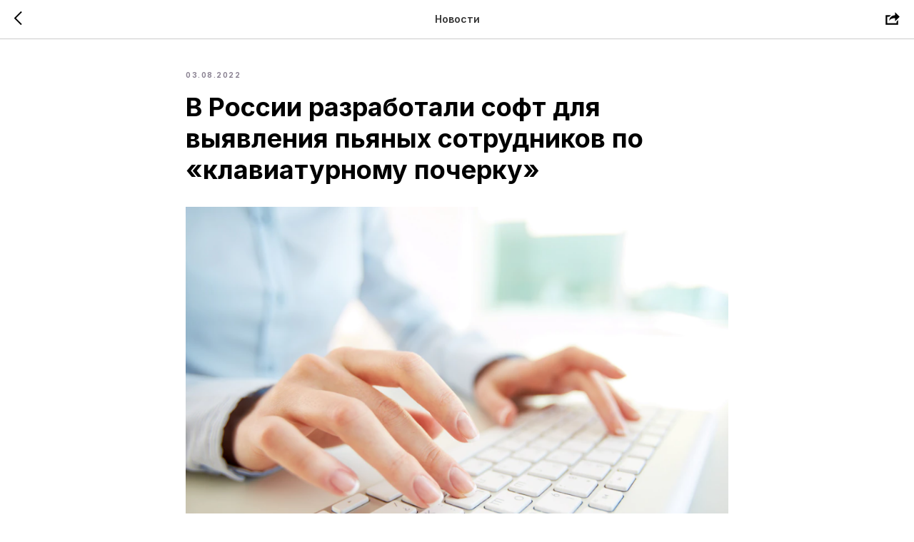

--- FILE ---
content_type: text/html; charset=UTF-8
request_url: https://dengi-vpered.ru/journal/tpost/rrjdmb8uu1-v-rossii-razrabotali-soft-dlya-viyavleni
body_size: 15818
content:
<!DOCTYPE html> <html> <head> <meta charset="utf-8" /> <meta http-equiv="Content-Type" content="text/html; charset=utf-8" /> <meta name="viewport" content="width=device-width, initial-scale=1.0" /> <!--metatextblock-->
    <title>В России разработали софт для выявления пьяных сотрудников по «клавиатурному почерку»</title>
    <meta name="description" content="">
    <meta name="keywords" content="">
    <meta name="robots" content="index, follow" />

    <meta property="og:title" content="В России разработали софт для выявления пьяных сотрудников по «клавиатурному почерку»" />
    <meta property="og:description" content="" />
    <meta property="og:type" content="website" />
    <meta property="og:url" content="https://dengi-vpered.ru/journal/tpost/rrjdmb8uu1-v-rossii-razrabotali-soft-dlya-viyavleni" />
    <meta property="og:image" content="https://static.tildacdn.com/tild6638-3861-4962-a635-643531643635/Screenshot_61.png" />

    <link rel="canonical" href="https://dengi-vpered.ru/journal/tpost/rrjdmb8uu1-v-rossii-razrabotali-soft-dlya-viyavleni" />
    <link rel="alternate" type="application/rss+xml" title="Новости" href="https://dengi-vpered.ru/rss-feed-784307546841.xml" />
    <link rel="amphtml" href="https://dengi-vpered.ru/journal/tpost/rrjdmb8uu1-v-rossii-razrabotali-soft-dlya-viyavleni?amp=true">

<!--/metatextblock--> <meta name="format-detection" content="telephone=no" /> <meta http-equiv="x-dns-prefetch-control" content="on"> <link rel="dns-prefetch" href="https://ws.tildacdn.com"> <link rel="dns-prefetch" href="https://static.tildacdn.com"> <link rel="shortcut icon" href="https://static.tildacdn.com/tild6365-3336-4562-b532-326534373933/favicon.ico" type="image/x-icon" /> <!-- Assets --> <script src="https://neo.tildacdn.com/js/tilda-fallback-1.0.min.js" async charset="utf-8"></script> <link rel="stylesheet" href="https://static.tildacdn.com/css/tilda-grid-3.0.min.css" type="text/css" media="all" onerror="this.loaderr='y';"/> <link rel="stylesheet" href="https://static.tildacdn.com/ws/project1485255/tilda-blocks-page19787845.min.css?t=1760349454" type="text/css" media="all" onerror="this.loaderr='y';" /><link rel="stylesheet" href="https://static.tildacdn.com/ws/project1485255/tilda-blocks-page8908530.min.css?t=1768930349" type="text/css" media="all" onerror="this.loaderr='y';" /> <link rel="preconnect" href="https://fonts.gstatic.com"> <link href="https://fonts.googleapis.com/css2?family=Inter:wght@300;400;500;600;700&subset=latin,cyrillic" rel="stylesheet"> <link rel="stylesheet" href="https://static.tildacdn.com/css/tilda-animation-2.0.min.css" type="text/css" media="all" onerror="this.loaderr='y';" /> <link rel="stylesheet" href="https://static.tildacdn.com/css/tilda-cards-1.0.min.css" type="text/css" media="all" onerror="this.loaderr='y';" /> <link rel="stylesheet" href="https://static.tildacdn.com/css/tilda-popup-1.1.min.css" type="text/css" media="print" onload="this.media='all';" onerror="this.loaderr='y';" /> <noscript><link rel="stylesheet" href="https://static.tildacdn.com/css/tilda-popup-1.1.min.css" type="text/css" media="all" /></noscript> <link rel="stylesheet" href="https://static.tildacdn.com/css/tilda-feed-1.1.min.css" type="text/css" media="all" /> <link rel="stylesheet" href="https://static.tildacdn.com/css/tilda-slds-1.4.min.css" type="text/css" media="print" onload="this.media='all';" onerror="this.loaderr='y';" /> <noscript><link rel="stylesheet" href="https://static.tildacdn.com/css/tilda-slds-1.4.min.css" type="text/css" media="all" /></noscript> <link rel="stylesheet" href="https://static.tildacdn.com/css/tilda-forms-1.0.min.css" type="text/css" media="all" onerror="this.loaderr='y';" /> <script nomodule src="https://static.tildacdn.com/js/tilda-polyfill-1.0.min.js" charset="utf-8"></script> <script type="text/javascript">function t_onReady(func) {if(document.readyState!='loading') {func();} else {document.addEventListener('DOMContentLoaded',func);}}
function t_onFuncLoad(funcName,okFunc,time) {if(typeof window[funcName]==='function') {okFunc();} else {setTimeout(function() {t_onFuncLoad(funcName,okFunc,time);},(time||100));}}function t_throttle(fn,threshhold,scope) {return function() {fn.apply(scope||this,arguments);};}function t396_initialScale(t){var e=document.getElementById("rec"+t);if(e){var i=e.querySelector(".t396__artboard");if(i){window.tn_scale_initial_window_width||(window.tn_scale_initial_window_width=document.documentElement.clientWidth);var a=window.tn_scale_initial_window_width,r=[],n,l=i.getAttribute("data-artboard-screens");if(l){l=l.split(",");for(var o=0;o<l.length;o++)r[o]=parseInt(l[o],10)}else r=[320,480,640,960,1200];for(var o=0;o<r.length;o++){var d=r[o];a>=d&&(n=d)}var _="edit"===window.allrecords.getAttribute("data-tilda-mode"),c="center"===t396_getFieldValue(i,"valign",n,r),s="grid"===t396_getFieldValue(i,"upscale",n,r),w=t396_getFieldValue(i,"height_vh",n,r),g=t396_getFieldValue(i,"height",n,r),u=!!window.opr&&!!window.opr.addons||!!window.opera||-1!==navigator.userAgent.indexOf(" OPR/");if(!_&&c&&!s&&!w&&g&&!u){var h=parseFloat((a/n).toFixed(3)),f=[i,i.querySelector(".t396__carrier"),i.querySelector(".t396__filter")],v=Math.floor(parseInt(g,10)*h)+"px",p;i.style.setProperty("--initial-scale-height",v);for(var o=0;o<f.length;o++)f[o].style.setProperty("height","var(--initial-scale-height)");t396_scaleInitial__getElementsToScale(i).forEach((function(t){t.style.zoom=h}))}}}}function t396_scaleInitial__getElementsToScale(t){return t?Array.prototype.slice.call(t.children).filter((function(t){return t&&(t.classList.contains("t396__elem")||t.classList.contains("t396__group"))})):[]}function t396_getFieldValue(t,e,i,a){var r,n=a[a.length-1];if(!(r=i===n?t.getAttribute("data-artboard-"+e):t.getAttribute("data-artboard-"+e+"-res-"+i)))for(var l=0;l<a.length;l++){var o=a[l];if(!(o<=i)&&(r=o===n?t.getAttribute("data-artboard-"+e):t.getAttribute("data-artboard-"+e+"-res-"+o)))break}return r}window.TN_SCALE_INITIAL_VER="1.0",window.tn_scale_initial_window_width=null;</script> <script src="https://static.tildacdn.com/js/jquery-1.10.2.min.js" charset="utf-8" onerror="this.loaderr='y';"></script> <script src="https://static.tildacdn.com/js/tilda-scripts-3.0.min.js" charset="utf-8" defer onerror="this.loaderr='y';"></script> <script src="https://static.tildacdn.com/ws/project1485255/tilda-blocks-page19787845.min.js?t=1760349454" charset="utf-8" onerror="this.loaderr='y';"></script><script src="https://static.tildacdn.com/ws/project1485255/tilda-blocks-page8908530.min.js?t=1768930349" onerror="this.loaderr='y';"></script> <script src="https://static.tildacdn.com/js/tilda-lazyload-1.0.min.js" charset="utf-8" async onerror="this.loaderr='y';"></script> <script src="https://static.tildacdn.com/js/tilda-animation-2.0.min.js" charset="utf-8" async onerror="this.loaderr='y';"></script> <script src="https://static.tildacdn.com/js/tilda-zero-1.1.min.js" charset="utf-8" async onerror="this.loaderr='y';"></script> <script src="https://static.tildacdn.com/js/tilda-cards-1.0.min.js" charset="utf-8" async onerror="this.loaderr='y';"></script> <script src="https://static.tildacdn.com/js/tilda-feed-1.1.min.js" charset="utf-8"></script><script src="https://static.tildacdn.com/js/tilda-zero-fixed-1.0.min.js" charset="utf-8"></script><script src="https://static.tildacdn.com/js/tilda-zero-forms-1.0.min.js" charset="utf-8"></script><script src="https://static.tildacdn.com/js/tilda-zero-gallery-1.0.min.js" charset="utf-8"></script><script src="https://static.tildacdn.com/js/tilda-zero-tooltip-1.0.min.js" charset="utf-8"></script><script src="https://static.tildacdn.com/js/tilda-zero-video-1.0.min.js" charset="utf-8"></script><script src="https://static.tildacdn.com/js/tilda-map-1.0.min.js" charset="utf-8"></script><script src="https://static.tildacdn.com/js/tilda-vote-1.1.min.js" charset="utf-8"></script><script src="https://static.tildacdn.com/js/tilda-animation-sbs-1.0.min.js" charset="utf-8"></script> <script src="https://static.tildacdn.com/js/tilda-slds-1.4.min.js" charset="utf-8" async onerror="this.loaderr='y';"></script> <script src="https://static.tildacdn.com/js/hammer.min.js" charset="utf-8" async onerror="this.loaderr='y';"></script> <script src="https://static.tildacdn.com/js/tilda-forms-1.0.min.js" charset="utf-8" async onerror="this.loaderr='y';"></script> <script src="https://static.tildacdn.com/js/tilda-zero-scale-1.0.min.js" charset="utf-8" async onerror="this.loaderr='y';"></script> <script src="https://static.tildacdn.com/js/tilda-events-1.0.min.js" charset="utf-8" async onerror="this.loaderr='y';"></script> <!-- nominify begin --><meta name="yandex-verification" content="996831926ff6d12a" /> <meta name="facebook-domain-verification" content="9mikm2113mws76y3lmn7yoqh7w2juo" /> <!--VK PIXEL --> <script type="text/javascript">!function(){var t=document.createElement("script");t.type="text/javascript",t.async=!0,t.src='https://vk.com/js/api/openapi.js?169',t.onload=function(){VK.Retargeting.Init("VK-RTRG-1478336-evKrm"),VK.Retargeting.Hit()},document.head.appendChild(t)}();</script><noscript><img src="https://vk.com/rtrg?p=VK-RTRG-1478336-evKrm" style="position:fixed; left:-999px;" alt=""/></noscript> <!-- Yandex.Metrika counter --> <script type="text/javascript" >
   (function(m,e,t,r,i,k,a){m[i]=m[i]||function(){(m[i].a=m[i].a||[]).push(arguments)};
   m[i].l=1*new Date();
   for (var j = 0; j < document.scripts.length; j++) {if (document.scripts[j].src === r) { return; }}
   k=e.createElement(t),a=e.getElementsByTagName(t)[0],k.async=1,k.src=r,a.parentNode.insertBefore(k,a)})
   (window, document, "script", "https://mc.yandex.ru/metrika/tag.js", "ym");

   ym(91536298, "init", {
        clickmap:true,
        trackLinks:true,
        accurateTrackBounce:true,
        webvisor:true
   });
</script> <noscript><div><img src="https://mc.yandex.ru/watch/91536298" style="position:absolute; left:-9999px;" alt="" /></div></noscript> <!-- /Yandex.Metrika counter --> <!-- Custom Styles --> <style>
    .t796__shape-border_bottom-flip {
        z-index: 100 !important;
    }
    .t-slds__arrow_wrapper {
        height: 168px !important;
    }
    .tn-elem__2569220901611064724538,
    .tn-elem__2761304011612187780459,
    .tn-elem__2569220901606939100924
    {
        border-radius: 16px;
        overflow: hidden;
    }

    .tn-atom .t-form__errorbox-wrapper, .tn-form__errorbox-popup {
        position: absolute;
        bottom: 20px;
        right: 0;
        left: 0;
        margin: auto;
    }
        
    @media (max-width: 480px) {
        .tn-atom .t-form__errorbox-wrapper, .tn-form__errorbox-popup {
            top: 20px !important;
            bottom: auto !important;
        }
    }
    .t-input__vis-ph_bak {
       opacity: 1;
    }
    
    #videoforce-widget > div {
       bottom: 100px;
    }
</style> <!-- nominify end --><script type="text/javascript">window.dataLayer=window.dataLayer||[];</script> <!-- VK Pixel Code --> <script type="text/javascript" data-tilda-cookie-type="advertising">setTimeout(function(){!function(){var t=document.createElement("script");t.type="text/javascript",t.async=!0,t.src="https://vk.com/js/api/openapi.js?161",t.onload=function(){VK.Retargeting.Init("VK-RTRG-1210090-2PyRD"),VK.Retargeting.Hit()},document.head.appendChild(t)}();},2000);</script> <!-- End VK Pixel Code --> <script type="text/javascript">(function() {if((/bot|google|yandex|baidu|bing|msn|duckduckbot|teoma|slurp|crawler|spider|robot|crawling|facebook/i.test(navigator.userAgent))===false&&typeof(sessionStorage)!='undefined'&&sessionStorage.getItem('visited')!=='y'&&document.visibilityState){var style=document.createElement('style');style.type='text/css';style.innerHTML='@media screen and (min-width: 980px) {.t-records {opacity: 0;}.t-records_animated {-webkit-transition: opacity ease-in-out .2s;-moz-transition: opacity ease-in-out .2s;-o-transition: opacity ease-in-out .2s;transition: opacity ease-in-out .2s;}.t-records.t-records_visible {opacity: 1;}}';document.getElementsByTagName('head')[0].appendChild(style);function t_setvisRecs(){var alr=document.querySelectorAll('.t-records');Array.prototype.forEach.call(alr,function(el) {el.classList.add("t-records_animated");});setTimeout(function() {Array.prototype.forEach.call(alr,function(el) {el.classList.add("t-records_visible");});sessionStorage.setItem("visited","y");},400);}
document.addEventListener('DOMContentLoaded',t_setvisRecs);}})();</script></head> <body class="t-body" style="margin:0;"> <!--allrecords--> <div id="allrecords" class="t-records" data-post-page="y" data-hook="blocks-collection-content-node" data-tilda-project-id="1485255" data-tilda-page-id="19787845" data-tilda-page-alias="journal" data-tilda-formskey="c07bd2386b407c5e2c3306f64f962cf3" data-tilda-lazy="yes" data-tilda-root-zone="com" data-tilda-project-headcode="yes" data-tilda-project-country="RU">

<!-- POST START -->




      






<div id="rec364683579" class="r t-rec">
    <div class="t-feed">

        <div class="t-feed__post-popup t-popup_show" style="background-color:#ffffff;display:block;" data-feed-popup-postuid="rrjdmb8uu1" data-feed-popup-feeduid="784307546841">

            <div class="t-feed__post-popup__close-wrapper">

                <a href="https://dengi-vpered.ru/journal" class="t-popup__close">
                    <div class="t-popup__close-wrapper">
                        <svg class="t-popup__close-icon" width="11" height="20" viewBox="0 0 11 20" fill="none" xmlns="http://www.w3.org/2000/svg">
                            <path d="M1 1L10 10L1 19" stroke="#000000" stroke-width="2"/>
                        </svg>
                    </div>
                </a>

                <div class="t-feed__post-popup__close-text-wrapper">
                    <div class="js-feed-close-text t-feed__post-popup__close-text t-descr t-descr_xxs" style="color:#000000;">
                                                    Новости
                                            </div>
                </div>

                                <div class="t-feed__share-container">
                    <div class="js-feed-share-open t-feed__share-icon" style=" width: 20px;  height: 20px; ">
                        <svg xmlns="http://www.w3.org/2000/svg" viewBox="0 0 17.92 15.79" style="fill:#000000;">
                            <g data-name="Слой 2">
                                <path d="M16 9.67v6H.19v-12h7.18a7.1 7.1 0 00-1.46.89 7 7 0 00-1.08 1.11H2.19v8H14v-1.9z"/>
                                <path d="M17.73 5.7L12.16.13V3.8c-1.45.06-7 .73-7.62 7.08a.07.07 0 00.13 0c.49-1.35 2.11-3.43 7.49-3.52v3.88z"/>
                            </g>
                        </svg>
                    </div>
                    <div class="t-feed__share " style="background-color:#ffffff;">
                        <div class="t-feed__share-arrow" style="border-bottom: 8px solid #ffffff;"></div>
                        <div class="ya-share2" data-access-token:facebook="" data-yashareL10n="en" data-services="facebook,vkontakte,twitter" data-counter=""></div>
                    </div>
                </div>
                
            </div>

            <div class="t-feed__post-popup__container t-container t-popup__container t-popup__container-static">
                <div itemscope itemtype="https://schema.org/BlogPosting" class="t-feed__post-popup__content-wrapper">

                <div class="t-feed__post-popup__content t-col t-col_8">
                    <div style="display: none;">
                        <meta itemprop="datePublished" content="2022-08-03MSK13:02:00+03:00" />
                        <meta itemprop="dateModified" content="2022-08-03MSK13:02:51+03:00" />
                        <meta itemprop="mainEntityOfPage" content="https://dengi-vpered.ru/journal/tpost/rrjdmb8uu1-v-rossii-razrabotali-soft-dlya-viyavleni" />
                        <div itemprop="publisher" itemscope itemtype="https://schema.org/Organization">
                            <meta itemprop="logo" content="" />
                            <meta itemprop="name" content="" />
                            <meta itemprop="address" content="" />
                            <meta itemprop="telephone" content="" />
                        </div>
                    </div>

                                                                                                                                        <div class="t-feed__post-popup__date-parts-wrapper t-feed__post-popup__date-parts-wrapper_beforetitle">
                                                                                                                    <span class="t-feed__post-popup__date-wrapper">
                                            <span class="js-feed-post-date t-feed__post-popup__date t-uptitle t-uptitle_sm">2022-08-03 13:02</span>
                                        </span>
                                                                                                                                                </div>
                                                            
                                                            <div class="t-feed__post-popup__title-wrapper">
                                    <h1 itemprop="headline" class="js-feed-post-title t-feed__post-popup__title t-title t-title_xxs">В России разработали софт для выявления пьяных сотрудников по «клавиатурному почерку»</h1>
                                </div>
                            
                            
                                                                                                <div id="feed-cover" class="r t-feed__post-popup__cover-wrapper t-feed__post-popup__cover-wrapper_aftertitle">
                                        <img itemprop="image" src="https://static.tildacdn.com/tild6638-3861-4962-a635-643531643635/Screenshot_61.png"  class="js-feed-post-image t-feed__post-popup__img t-img">
                                    </div>
                                                                                    
                                            
                    
                    
                    
                                            <div id="feed-text" class="r t-feed__post-popup__text-wrapper" data-animationappear="off">
                            <div itemprop="articleBody" class="js-feed-post-text t-feed__post-popup__text t-text t-text_md"><section>Компания «Стахановец» создала программу, которая позволяет по нажатию клавиш обнаружить людей в состоянии алкогольного или наркотического опьянения. <br /><br />«Нами было изучено влияние алкоголя, усталости и других состояний на характеристики клавиатурного почерка. Например, одна бутылка пива крепостью 4,5 градуса увеличивает время реакции на 3–5%, а количество опечаток — на 3–7%», — рассказали создатели продукта.<br /><br />Разработчики программы объяснили, что «клавиатурный почерк» уникален для каждого человека, так же как и почерк при письме на бумаге. Это позволяет использовать его как биометрический параметр и определять по нему морально-психологическое состояние человека.<br /><br />Софт может обнаружить у персонала также признаки профессионального выгорания, заявляют разработчики. Причем программа умеет идентифицировать конкретного сотрудника, даже если он сел за компьютер соседа.</section></div>
                        </div>
                    
                    
                                                                
                    
                </div>
                </div>

                                <div class="t-feed__post-popup__content-wrapper">
                    <div class="t-feed__post-popup__content t-col t-col_8">
                        <div class="js-feed-comments t-feed__post-popup__comments">
                            <!-- Tolstoy Comments Init -->
<script type="text/javascript">!(function(w,d,s,l,x){w[l]=w[l]||[];w[l].t=w[l].t||new Date().getTime();var f=d.getElementsByTagName(s)[0],j=d.createElement(s);j.async=!0;j.src='//web.tolstoycomments.com/sitejs/app.js?i='+l+'&x='+x+'&t='+w[l].t;f.parentNode.insertBefore(j,f);})(window,document,'script','tolstoycomments','4013');</script>
<!-- /Tolstoy Comments Init -->

<!-- Tolstoy Comments MiniWidget -->
<div id="tolstoycomments-reaction-emoji"></div>
<script type="text/javascript">
	window["tolstoycomments"] = window["tolstoycomments"] || [];
	window["tolstoycomments"].push({
		action: "reaction",
		values: {
			id: "tolstoycomments-reaction-emoji",
			key: "f43a8f4b87d44381aff4fdb257db2a75",
			header: null,
			description: null,
			type: "emoji",
			emoji: ["1f44d","1f602","1f60d","1f61f","1f62c"]
		},
	});
</script>
<!-- /Tolstoy Comments MiniWidget -->
<!-- Tolstoy Comments Init -->
<script type="text/javascript">!(function(w,d,s,l,x){w[l]=w[l]||[];w[l].t=w[l].t||new Date().getTime();var f=d.getElementsByTagName(s)[0],j=d.createElement(s);j.async=!0;j.src='//web.tolstoycomments.com/sitejs/app.js?i='+l+'&x='+x+'&t='+w[l].t;f.parentNode.insertBefore(j,f);})(window,document,'script','tolstoycomments','4013');</script>
<!-- /Tolstoy Comments Init -->

<!-- Tolstoy Comments Widget -->
<div class="tolstoycomments-feed"></div>
<script type="text/javascript">
	window['tolstoycomments'] = window['tolstoycomments'] || [];
	window['tolstoycomments'].push({
		action: 'init',
		values: {
			visible: true
		}
	});
</script>
<!-- /Tolstoy Comments Widget -->
                        </div>
                    </div>
                </div>
                
                
            </div>

            
        </div>

    </div>
</div>



<style type="text/css">
#rec364683579 .t-feed__post-popup__cover-wrapper .t-slds__bullet_active .t-slds__bullet_body,
#rec364683579 .t-feed__post-popup__cover-wrapper .t-slds__bullet:hover .t-slds__bullet_body {
    background-color: #222 !important;
}

#rec364683579 .t-feed__post-popup__arrow-top {
    position:fixed;
    z-index:1;
    bottom:20px;
    left: 20px;
    
    
    min-height:30px;
}

#rec364683579 .t-feed__post-popup__arrow-top svg path {
    
}
</style>



<style>
.t-feed__post-popup__title,
.t-feed__post-popup__relevants-title,
.t-feed__post-popup__relevants-item-title {
    
}
.t-feed__post-popup__text,
.t-feed__post-popup__author-name,
.t-feed__post-popup__relevants-item-descr {
    
}
.t-feed__post-popup__date,
.t-feed__post-popup__tag span,
.t-feed__post-popup__relevants-item-tag {
    color:#898191;
}
</style>






<script type="text/javascript">
    $(document).ready(function(){
        $('body').append('<script type="text\/javascript" src="https:\/\/static.tildacdn.com\/js\/ya-share.js" async="async" charset="utf-8"><\/script>');
        var popup = $('.t-feed__post-popup');
        t_onFuncLoad('t_feed_openShare', function () {
            t_feed_openShare(popup);
        });
    });
</script>


    

<script type="text/javascript">
    $(document).ready(function(){
        window.tFeedPosts = {};

        var recid = '364683579';

        var opts = {
            "feeduid": "784307546841",
            "previewmode": "yes",
            "align": "left",
            "amountOfPosts": "",
            "reverse": "desc",
            "blocksInRow": "3",
            "blocksClass": "t-feed__grid-col t-col t-col_4",
            "blocksWidth": "360",
            "colClass": "",
            "prefixClass": "",
            "vindent": "",
            "dateFormat": "4",
            "timeFormat": "",
            "imageRatio": "66",
            "hasOriginalAspectRatio": false,
            "imageHeight": "",
            "imageWidth": "",
            "dateFilter": 'all',
            "showPartAll": true,
            "showImage": true,
            "showShortDescr": true,
            "showParts": false,
            "showDate": false,
            "hideFeedParts": false,
            "parts_opts": {
                "partsBgColor": "#ffffff",
                "partsBorderSize": "1px",
                "partsBorderColor": "#000000",
                "align": "center"
            },
            "btnsAlign": false,
            "colWithBg": {
                "paddingSize": "",
                "background": "",
                "borderRadius": "",
                "shadowSize": "",
                "shadowOpacity": "",
                "shadowSizeHover": "",
                "shadowOpacityHover": "",
                "shadowShiftyHover": ""
            },
            "separator": {
                "height": "",
                "color": "",
                "opacity": "",
                "hideSeparator": false
            },
            "btnAllPosts": {
                "text": "",
                "link": "",
                "target": ""
            },
            "popup_opts": {
                "popupBgColor": "#ffffff",
                "overlayBgColorRgba": "rgba(255,255,255,1)",
                "closeText": "",
                "iconColor": "#000000",
                "popupStat": "",
                "titleColor": "",
                "textColor": "",
                "subtitleColor": "",
                "datePos": "aftertext",
                "partsPos": "aftertext",
                "imagePos": "aftertitle",
                "inTwoColumns": false,
                "zoom": false,
                "styleRelevants": "",
                "methodRelevants": "random",
                "titleRelevants": "",
                "showRelevants": "",
                "titleFontFamily": "",
                "descrFontFamily": "",
                "subtitleFontFamily": "",
                "shareStyle": "t-feed__share_black-white",
                "shareBg": "",
                "isShare": false,
                "shareServices": "",
                "shareFBToken": "",
                "showDate": false,
                "bgSize": "cover"
            },
            "arrowtop_opts": {
                "isShow": false,
                "style": "",
                "color": "",
                "bottom": "",
                "left": "",
                "right": ""
            },
            "gallery": {
                "control": "",
                "arrowSize": "",
                "arrowBorderSize": "",
                "arrowColor": "",
                "arrowColorHover": "",
                "arrowBg": "",
                "arrowBgHover": "",
                "arrowBgOpacity": "",
                "arrowBgOpacityHover": "",
                "showBorder": "",
                "dotsWidth": "",
                "dotsBg": "",
                "dotsActiveBg": "",
                "dotsBorderSize": ""
            },
            "typo": {
                "title": "color:#000000;font-family:'TildaSans';",
                "descr": "font-family:'TildaSans';",
                "subtitle": "font-family:'TildaSans';"
            },
            "amountOfSymbols": "",
            "bbtnStyle": "color:#ffffff;background-color:#000000;border-radius:3px; -moz-border-radius:3px; -webkit-border-radius:3px;",
            "btnStyle": "color:#000000;border:1px solid #000000;background-color:#ffffff;border-radius:5px; -moz-border-radius:5px; -webkit-border-radius:5px;",
            "btnTextColor": "#000000",
            "btnType": "",
            "btnSize": "sm",
            "btnText": "",
            "btnReadMore": "",
            "isHorizOnMob": false,
            "itemsAnim": "",
            "datePosPs": "beforetitle",
            "partsPosPs": "beforetitle",
            "imagePosPs": "beforetitle",
            "datePos": "afterdescr",
            "partsPos": "onimage",
            "imagePos": "beforetitle"
        };

        var post = {
            uid: 'rrjdmb8uu1',
            date: '2022-08-03 13:02',
            mediatype: 'image',
            mediadata: 'https://static.tildacdn.com/tild6638-3861-4962-a635-643531643635/Screenshot_61.png',
            postparts: []
        };

        t_onFuncLoad('t_feed_PostInit', function() {
            t_feed_PostInit(recid, opts, post);
        });

        t_onFuncLoad('t_feed__drawPostPopupVideo', function() {
            var postVideoHtml = t_feed__drawPostPopupVideo(post);
            $('.js-feed-cover-video').html(postVideoHtml);
        });

        t_feed_formateDate_snippet('2022-08-03 13:02');       // todo: t_feed_formateDate(date, opts, recid)

        if ($('.t-feed__post-popup__text-wrapper').hasClass('t-feed__post-popup__text-wrapper_zoom')) {
            t_onFuncLoad('t_feed_addZoom', function () {
                t_feed_addZoom();
            });
        }

        var arrowTop = $('.t-feed__post-popup__arrow-top');
        var popup = $('.t-feed__post-popup');
        popup.scroll(function() {
            t_onFuncLoad('t_feed_addPostPopupArrowTop', function () {
                t_feed_addPostPopupArrowTop($(this), arrowTop);
            });
        });
        arrowTop.on('click', function() {
            popup.animate({scrollTop: 0}, 300);
        });

        t_onFuncLoad('t_feed_getCountOfViews', function () {
            t_feed_getCountOfViews($('.t-feed__post-popup'));
        });

        if ($('.js-feed-relevants').length > 0) {
            t_onFuncLoad('t_feed_addRelevantsPosts', function () {
                t_feed_addRelevantsPosts(recid, opts, post, post.uid);
            });
        }

        var bgColor = '#ffffff';
        bgColor = bgColor ? bgColor.replace('1)', '0.9)') : '';
        $('.t-feed__post-popup__close-wrapper').css('background-color', bgColor);
    });

    function t_feed_drawParts_snippet(parts) {
        var tagsHTML = '';
        parts.split(',').forEach(function(item) {
            tagsHTML += '<span class="t-uptitle t-uptitle_xs">' + item + '</span>';
        });

        $('.js-feed-post-tags').html(tagsHTML);
    }

    function t_feed_formateDate_snippet(date) {
        var dayDate = date.split(' ')[0];
        var timeDate = date.split(' ')[1];
        var dateParts = dayDate.split('-');
        var newDate = new Date(dateParts[0], dateParts[1] - 1, dateParts[2]);
        var time = +'' == 1? ' ' + timeDate : '';
        var newMonth = newDate.getMonth();
        var day = dateParts[2];
        var month = dateParts[1];
        var year = dateParts[0];
        var newDate = '';
        var monthArr = ['january', 'february', 'march', 'april', 'may', 'june', 'july', 'august', 'september', 'october', 'november', 'december'];
        var monthTitle = t_feed_getDictionary_snippet(monthArr[newMonth]);
        switch (+'4') {
            case 1:
                newDate = month + '-' + day + '-' + year + time;
                break;
            case 2:
                newDate = day + '-' + month + '-' + year + time;
                break;
            case 3:
                newDate = day + '/' + month + '/' + year + time;
                break;
            case 4:
                newDate = day + '.' + month + '.' + year + time;
                break;
            case 5:
                newDate = monthTitle[0] + ' ' + day + ', ' + year + time;
                break;
            case 6:
                newDate = day + ' ' + monthTitle[1] + ' ' + year + time;
                break;
            default:
                newDate = t_feed_addDefaultDate_snippet(dateParts, date, monthTitle, time);
                break;
        }

        $('.js-feed-post-date').html(newDate);
    }

    function t_feed_addDefaultDate_snippet(dateParts, date, monthTitle, time) {
        var lang = t_feed_returnLang_snippet();
        var currentDate = new Date();
        var postDateMs = Date.parse(date);
        var diffDate = currentDate - postDateMs;
        var days = Math.floor(diffDate / (60 * 60 * 1000 * 24));
        var agoTitle = t_feed_getDictionary_snippet('ago');
        var daysTitle = (lang == 'RU' || lang == 'UK') && (days > 4) ? t_feed_getDictionary_snippet('days')[1] : t_feed_getDictionary_snippet('days')[0];
        var currentYear = currentDate.getFullYear();
        var postYear = +date.split('-')[0];
        var agoTitleSeparator = (lang == 'JA' || lang == 'CN') ? '' : ' ';
        var year = postYear != currentYear ? postYear : '';
        var defaultDate = '';

        if (days == 0) {
            defaultDate = t_feed_getDictionary_snippet('today');
        }

        if (days == 1) {
            defaultDate = t_feed_getDictionary_snippet('yesterday');
        }

        if (days > 1 && days < 15) {
            if (lang == 'FR' || lang == 'DE' || lang == 'ES' || lang == 'PT') {
                defaultDate = agoTitle + agoTitleSeparator + days + agoTitleSeparator + daysTitle;
            } else {
                defaultDate = days + agoTitleSeparator + daysTitle + agoTitleSeparator + agoTitle;
            }
        }

        if (days >= 15 || postYear > currentYear) {
            defaultDate = t_feed_addFullDate_snippet(lang, dateParts[2], monthTitle, year) + time;
        }

        return defaultDate;
    }

    function t_feed_addFullDate_snippet(lang, day, month, year) {
        var monthSeparator = lang == 'DE' ? '. ' : ' ';
        var datePartSeparator = ' ';
        if (lang == 'EN') {
            datePartSeparator = year != '' ? ', ' : '';
        } else if (lang == 'ES' || lang == 'PT') {
            datePartSeparator = year != '' ? ' de ' : '';
        }

        var monthTitle = month[1];
        if (lang == 'EN' || lang == 'DE') {
            monthTitle = month[0];
        }

        if (lang == 'EN') {
            return monthTitle + ' ' + day + datePartSeparator + year;
        } else if (lang == 'JA' || lang == 'CN') {
            return year + monthTitle + day;
        } else {
            return day + monthSeparator + monthTitle + datePartSeparator + year;
        }
    }

    function t_feed_getDictionary_snippet(msg) {
        var dict = [];

        dict['seealso'] = {
            EN: 'See also',
            RU: 'Смотрите также',
            FR: 'Voir également',
            DE: 'Siehe auch',
            ES: 'Ver también',
            PT: 'Veja também',
            UK: 'Дивись також',
            JA: 'また見なさい',
            CN: '也可以看看'
        };

        dict['today'] = {
            EN: 'Today',
            RU: 'Сегодня',
            FR: 'Aujourd\'hui',
            DE: 'Heute',
            ES: 'Hoy',
            PT: 'Hoje',
            UK: 'Сьогодні',
            JA: '今日',
            CN: '今天'
        };

        dict['yesterday'] = {
            EN: 'Yesterday',
            RU: 'Вчера',
            FR: 'Hier',
            DE: 'Gestern',
            ES: 'Ayer',
            PT: 'Ontem',
            UK: 'Вчора',
            JA: '昨日',
            CN: '昨天'
        };

        dict['days'] = {
            EN: ['days'],
            RU: ['дня', 'дней'],
            FR: ['jours'],
            DE: ['tagen'],
            ES: ['dias'],
            PT: ['dias'],
            UK: ['дні', 'днів'],
            JA: ['日'],
            CN: ['天']
        };

        dict['ago'] = {
            EN: 'ago',
            RU: 'назад',
            FR: 'Il y a',
            DE: 'Vor',
            ES: 'Hace',
            PT: 'Há',
            UK: 'тому',
            JA: '前',
            CN: '前'
        };

        dict['january'] = {
            EN: ['January', 'january'],
            RU: ['Январь', 'января'],
            FR: ['Janvier', 'janvier'],
            DE: ['Januar', 'januar'],
            ES: ['Enero', 'de enero'],
            PT: ['Janeiro', 'de janeiro'],
            UK: ['Січень', 'січня'],
            JA: ['一月', '一月'],
            CN: ['一月', '一月']
        };

        dict['february'] = {
            EN: ['February', 'february'],
            RU: ['Февраль', 'февраля'],
            FR: ['Février', 'février'],
            DE: ['Februar', 'februar'],
            ES: ['Febrero', 'de febrero'],
            PT: ['Fevereiro', 'de fevereiro'],
            UK: ['Лютий', 'лютого'],
            JA: ['二月', '二月'],
            CN: ['二月', '二月']
        };

        dict['march'] = {
            EN: ['March', 'March'],
            RU: ['Март', 'марта'],
            FR: ['Mars', 'mars'],
            DE: ['März', 'märz'],
            ES: ['Marzo', 'de marzo'],
            PT: ['Março', 'de março'],
            UK: ['Березень', 'березня'],
            JA: ['三月', '三月'],
            CN: ['三月', '三月']
        };

        dict['april'] = {
            EN: ['April', 'april'],
            RU: ['Апрель', 'апреля'],
            FR: ['Avril', 'avril'],
            DE: ['April', 'april'],
            ES: ['Abril', 'de abril'],
            PT: ['Abril', 'de abril'],
            UK: ['Квітень', 'квітня'],
            JA: ['四月', '四月'],
            CN: ['四月', '四月']
        };

        dict['may'] = {
            EN: ['May', 'may'],
            RU: ['Май', 'мая'],
            FR: ['Mai', 'mai'],
            DE: ['Kann', 'kann'],
            ES: ['Mayo', 'de mayo'],
            PT: ['Maio', 'de maio'],
            UK: ['Травень', 'травня'],
            JA: ['五月', '五月'],
            CN: ['五月', '五月']
        };

        dict['june'] = {
            EN: ['June', 'june'],
            RU: ['Июнь', 'июня'],
            FR: ['Juin', 'juin'],
            DE: ['Juni', 'juni'],
            ES: ['Junio', 'de junio'],
            PT: ['Junho', 'de junho'],
            UK: ['Червень', 'червня'],
            JA: ['六月', '六月'],
            CN: ['六月', '六月']
        };

        dict['july'] = {
            EN: ['July', 'july'],
            RU: ['Июль', 'июля'],
            FR: ['Juillet', 'juillet'],
            DE: ['Juli', 'Juli'],
            ES: ['Julio', 'de julio'],
            PT: ['Julho', 'de julho'],
            UK: ['Липень', 'липня'],
            JA: ['七月', '七月'],
            CN: ['七月', '七月']
        };

        dict['august'] = {
            EN: ['August', 'august'],
            RU: ['Август', 'августа'],
            FR: ['Août', 'août'],
            DE: ['August', 'august'],
            ES: ['Agosto', 'de agosto'],
            PT: ['Agosto', 'de agosto'],
            UK: ['Серпень', 'серпня'],
            JA: ['八月', '八月'],
            CN: ['八月', '八月']
        };

        dict['september'] = {
            EN: ['September', 'september'],
            RU: ['Сентябрь', 'сентября'],
            FR: ['Septembre', 'septembre'],
            DE: ['September', 'september'],
            ES: ['Septiembre', 'de septiembre'],
            PT: ['Setembro', 'de setembro'],
            UK: ['Вересень', 'вересня'],
            JA: ['九月', '九月'],
            CN: ['九月', '九月']
        };

        dict['october'] = {
            EN: ['October', 'october'],
            RU: ['Октябрь', 'октября'],
            FR: ['Octobre', 'octobre'],
            DE: ['Oktober', 'oktober'],
            ES: ['Octubre', 'de octubre'],
            PT: ['Outubro', 'de outubro'],
            UK: ['Жовтень', 'жовтня'],
            JA: ['十月', '十月'],
            CN: ['十月', '十月']
        };

        dict['november'] = {
            EN: ['November', 'november'],
            RU: ['Ноябрь', 'ноября'],
            FR: ['Novembre', 'novembre'],
            DE: ['November', 'november'],
            ES: ['Noviembre', 'de noviembre'],
            PT: ['Novembro', 'de novembro'],
            UK: ['Листопад', 'листопада'],
            JA: ['十一月', '十一月'],
            CN: ['十一月', '十一月']
        };

        dict['december'] = {
            EN: ['December', 'december'],
            RU: ['Декабрь', 'декабря'],
            FR: ['Décembre', 'décembre'],
            DE: ['Dezember', 'dezember'],
            ES: ['Diciembre', 'de diciembre'],
            PT: ['Dezembro', 'de dezembro'],
            UK: ['Грудень', 'грудня'],
            JA: ['十二月', '十二月'],
            CN: ['十二月', '十二月']
        };

        var lang = t_feed_returnLang_snippet();

        if (typeof dict[msg] != 'undefined') {
            if (typeof dict[msg][lang] != 'undefined' && dict[msg][lang] != '') {
                return dict[msg][lang];
            } else {
                return dict[msg]['EN'];
            }
        }
    }

    function t_feed_returnLang_snippet() {
        t_feed_defineUserLang_snippet();
        var customLang = '';
        var lang = 'EN';
        if (typeof customLang != 'undefined' && customLang != '') {
            lang = customLang.toUpperCase();
        } else {
            lang = window.tildaBrowserLang;
        }

        return lang;
    }

    function t_feed_defineUserLang_snippet() {
        window.tildaBrowserLang = window.navigator.userLanguage || window.navigator.language;
        window.tildaBrowserLang = window.tildaBrowserLang.toUpperCase();

        if (window.tildaBrowserLang.indexOf('RU') != -1) {
            window.tildaBrowserLang = 'RU';
        } else if (window.tildaBrowserLang.indexOf('FR') != -1) {
            window.tildaBrowserLang = 'FR';
        } else if (window.tildaBrowserLang.indexOf('DE') != -1) {
            window.tildaBrowserLang = 'DE';
        } else if (window.tildaBrowserLang.indexOf('ES') != -1) {
            window.tildaBrowserLang = 'ES';
        } else if (window.tildaBrowserLang.indexOf('PT') != -1) {
            window.tildaBrowserLang = 'PT';
        } else if (window.tildaBrowserLang.indexOf('UK') != -1) {
            window.tildaBrowserLang = 'UK';
        } else if (window.tildaBrowserLang.indexOf('JA') != -1) {
            window.tildaBrowserLang = 'JA';
        } else if (window.tildaBrowserLang.indexOf('CN') != -1) {
            window.tildaBrowserLang = 'CN';
        } else {
            window.tildaBrowserLang = 'EN';
        }
    }
</script>


<!--footer-->
<div id="t-footer" class="t-records" data-hook="blocks-collection-content-node" data-tilda-project-id="1485255" data-tilda-page-id="8908530" data-tilda-formskey="c07bd2386b407c5e2c3306f64f962cf3" data-tilda-lazy="yes" data-tilda-root-zone="one"  data-tilda-project-headcode="yes"     data-tilda-project-country="RU">

    <div id="rec637620040" class="r t-rec" style=" " data-animationappear="off" data-record-type="396"    >
<!-- T396 -->
<style>#rec637620040 .t396__artboard {height: 428px; background-color: #2c1663; }#rec637620040 .t396__filter {height: 428px;    }#rec637620040 .t396__carrier{height: 428px;background-position: center center;background-attachment: scroll;background-size: cover;background-repeat: no-repeat;}@media screen and (max-width: 1199px) {#rec637620040 .t396__artboard,#rec637620040 .t396__filter,#rec637620040 .t396__carrier {height: 398px;}#rec637620040 .t396__artboard {background-color:#2c1663;}#rec637620040 .t396__filter {    }#rec637620040 .t396__carrier {background-position: center center;background-attachment: scroll;}}@media screen and (max-width: 959px) {#rec637620040 .t396__artboard,#rec637620040 .t396__filter,#rec637620040 .t396__carrier {height: 710px;}#rec637620040 .t396__filter {}#rec637620040 .t396__carrier {background-attachment: scroll;}}@media screen and (max-width: 639px) {#rec637620040 .t396__artboard,#rec637620040 .t396__filter,#rec637620040 .t396__carrier {height: 700px;}#rec637620040 .t396__filter {}#rec637620040 .t396__carrier {background-attachment: scroll;}}@media screen and (max-width: 479px) {#rec637620040 .t396__artboard,#rec637620040 .t396__filter,#rec637620040 .t396__carrier {height: 730px;}#rec637620040 .t396__filter {}#rec637620040 .t396__carrier {background-attachment: scroll;}}                                                  #rec637620040 .tn-elem[data-elem-id="1578613499488"] { color: #a5a5b0;z-index: 3;top: 222px;left: calc(50% - 600px + 580px);width: 316px;height: auto;}#rec637620040 .tn-elem[data-elem-id="1578613499488"] .tn-atom {vertical-align: middle; color: #a5a5b0;  font-size: 12px;  font-family: 'Inter',Arial,sans-serif;  line-height: 1.2;  font-weight: 400;   background-position: center center;border-color:  transparent ;border-style:  solid ;  }@media screen and (max-width: 1199px) {#rec637620040 .tn-elem[data-elem-id="1578613499488"] {display: table;top: 210px;left: calc(50% - 480px + 550px);width: 350px;height: auto;}}@media screen and (max-width: 959px) {#rec637620040 .tn-elem[data-elem-id="1578613499488"] {display: table;top: 351px;left: calc(50% - 320px + 70px);width: 550px;height: auto;}}@media screen and (max-width: 639px) {#rec637620040 .tn-elem[data-elem-id="1578613499488"] {display: table;top: 340px;left: calc(50% - 240px + 10px);width: 420px;height: auto;}}@media screen and (max-width: 479px) {#rec637620040 .tn-elem[data-elem-id="1578613499488"] {display: table;top: 371px;left: calc(50% - 160px + 10px);width: 300px;height: auto;}}                                                          #rec637620040 .tn-elem[data-elem-id="1578613267530"] { color: #f8f8fd;z-index: 3;top: 80px;left: calc(50% - 600px + 20px);width: 100px;height: auto;}#rec637620040 .tn-elem[data-elem-id="1578613267530"] .tn-atom {vertical-align: middle; color: #f8f8fd;  font-size: 13px;  font-family: 'Inter',Arial,sans-serif;  line-height: 1.5;  font-weight: 400;   background-position: center center;border-color:  transparent ;border-style:  solid ;  }@media screen and (max-width: 1199px) {#rec637620040 .tn-elem[data-elem-id="1578613267530"] {display: table;top: 80px;left: calc(50% - 480px + 70px);height: auto;}}@media screen and (max-width: 959px) {#rec637620040 .tn-elem[data-elem-id="1578613267530"] {display: table;top: 82px;left: calc(50% - 320px + 67px);height: auto;}#rec637620040 .tn-elem[data-elem-id="1578613267530"] {text-align: left;}}@media screen and (max-width: 639px) {#rec637620040 .tn-elem[data-elem-id="1578613267530"] {display: table;top: 80px;left: calc(50% - 240px + 7px);height: auto;}#rec637620040 .tn-elem[data-elem-id="1578613267530"] {text-align: left;}}@media screen and (max-width: 479px) {#rec637620040 .tn-elem[data-elem-id="1578613267530"] {display: table;top: 73px;left: calc(50% - 160px + 10px);height: auto;}}                                                          #rec637620040 .tn-elem[data-elem-id="1578613307038"] { color: #f8f8fd;z-index: 3;top: 40px;left: calc(50% - 600px + 20px);width: 100px;height: auto;}#rec637620040 .tn-elem[data-elem-id="1578613307038"] .tn-atom {vertical-align: middle; color: #f8f8fd;  font-size: 13px;  font-family: 'Inter',Arial,sans-serif;  line-height: 1.5;  font-weight: 400;   background-position: center center;border-color:  transparent ;border-style:  solid ;  }@media screen and (max-width: 1199px) {#rec637620040 .tn-elem[data-elem-id="1578613307038"] {display: table;top: 40px;left: calc(50% - 480px + 70px);height: auto;}}@media screen and (max-width: 959px) {#rec637620040 .tn-elem[data-elem-id="1578613307038"] {display: table;top: 40px;left: calc(50% - 320px + 67px);height: auto;}#rec637620040 .tn-elem[data-elem-id="1578613307038"] {text-align: left;}}@media screen and (max-width: 639px) {#rec637620040 .tn-elem[data-elem-id="1578613307038"] {display: table;top: 40px;left: calc(50% - 240px + 7px);height: auto;}#rec637620040 .tn-elem[data-elem-id="1578613307038"] {text-align: left;}}@media screen and (max-width: 479px) {#rec637620040 .tn-elem[data-elem-id="1578613307038"] {display: table;top: 37px;left: calc(50% - 160px + 10px);height: auto;}#rec637620040 .tn-elem[data-elem-id="1578613307038"] {text-align: left;}}                                                          #rec637620040 .tn-elem[data-elem-id="1578613415053"] { color: #a5a5b0;z-index: 3;top: 319px;left: calc(50% - 600px + 20px);width: 280px;height: auto;}#rec637620040 .tn-elem[data-elem-id="1578613415053"] .tn-atom {vertical-align: middle; color: #a5a5b0;  font-size: 12px;  font-family: 'Inter',Arial,sans-serif;  line-height: 1.55;  font-weight: 400;   background-position: center center;border-color:  transparent ;border-style:  solid ;  }@media screen and (max-width: 1199px) {#rec637620040 .tn-elem[data-elem-id="1578613415053"] {display: table;top: 305px;left: calc(50% - 480px + 70px);height: auto;}}@media screen and (max-width: 959px) {#rec637620040 .tn-elem[data-elem-id="1578613415053"] {display: table;top: 611px;left: calc(50% - 320px + 70px);height: auto;}}@media screen and (max-width: 639px) {#rec637620040 .tn-elem[data-elem-id="1578613415053"] {display: table;top: 607px;left: calc(50% - 240px + 10px);height: auto;}}@media screen and (max-width: 479px) {#rec637620040 .tn-elem[data-elem-id="1578613415053"] {display: table;top: 623px;left: calc(50% - 160px + 10px);height: auto;}}                                                            #rec637620040 .tn-elem[data-elem-id="1578613441080"] {z-index: 3;top: 206px;left: calc(50% - 600px + 10px);width: 116px;height: auto;}#rec637620040 .tn-elem[data-elem-id="1578613441080"] .tn-atom {border-radius: 0px 0px 0px 0px;  background-position: center center;border-color:  transparent ;border-style:  solid ;  }#rec637620040 .tn-elem[data-elem-id="1578613441080"] .tn-atom__img {border-radius: 0px 0px 0px 0px;object-position: center center;}@media screen and (max-width: 1199px) {#rec637620040 .tn-elem[data-elem-id="1578613441080"] {display: table;top: 195px;left: calc(50% - 480px + 60px);height: auto;}#rec637620040 .tn-elem[data-elem-id="1578613441080"] .tn-atom {background-size: cover;-webkit-transform: rotate(0deg);-moz-transform: rotate(0deg);transform: rotate(0deg);}}@media screen and (max-width: 959px) {#rec637620040 .tn-elem[data-elem-id="1578613441080"] {display: table;top: 496px;left: calc(50% - 320px + 60px);height: auto;}}@media screen and (max-width: 639px) {#rec637620040 .tn-elem[data-elem-id="1578613441080"] {display: table;top: 486px;left: calc(50% - 240px + 0px);height: auto;}}@media screen and (max-width: 479px) {#rec637620040 .tn-elem[data-elem-id="1578613441080"] {display: table;top: 515px;left: calc(50% - 160px + 0px);height: auto;}}                                                  #rec637620040 .tn-elem[data-elem-id="1603286120426"] { color: #a5a5b0;z-index: 3;top: 345px;left: calc(50% - 600px + 20px);width: 340px;height: auto;}#rec637620040 .tn-elem[data-elem-id="1603286120426"] .tn-atom {vertical-align: middle; color: #a5a5b0;  font-size: 12px;  font-family: 'Inter',Arial,sans-serif;  line-height: 1.55;  font-weight: 400;   background-position: center center;border-color:  transparent ;border-style:  solid ;  }@media screen and (max-width: 1199px) {#rec637620040 .tn-elem[data-elem-id="1603286120426"] {display: table;top: 335px;left: calc(50% - 480px + 70px);width: 350px;height: auto;}}@media screen and (max-width: 959px) {#rec637620040 .tn-elem[data-elem-id="1603286120426"] {display: table;top: 639px;left: calc(50% - 320px + 70px);width: 490px;height: auto;}}@media screen and (max-width: 639px) {#rec637620040 .tn-elem[data-elem-id="1603286120426"] {display: table;top: 635px;left: calc(50% - 240px + 10px);width: 420px;height: auto;}}@media screen and (max-width: 479px) {#rec637620040 .tn-elem[data-elem-id="1603286120426"] {display: table;top: 649px;left: calc(50% - 160px + 10px);width: 300px;height: auto;}}                                                          #rec637620040 .tn-elem[data-elem-id="1603367685200"] { color: #f8f8fd;z-index: 3;top: 120px;left: calc(50% - 600px + 20px);width: 100px;height: auto;}#rec637620040 .tn-elem[data-elem-id="1603367685200"] .tn-atom {vertical-align: middle; color: #f8f8fd;  font-size: 13px;  font-family: 'Inter',Arial,sans-serif;  line-height: 1.5;  font-weight: 400;   background-position: center center;border-color:  transparent ;border-style:  solid ;  }@media screen and (max-width: 1199px) {#rec637620040 .tn-elem[data-elem-id="1603367685200"] {display: table;top: 125px;left: calc(50% - 480px + 70px);height: auto;}}@media screen and (max-width: 959px) {#rec637620040 .tn-elem[data-elem-id="1603367685200"] {display: table;top: 124px;left: calc(50% - 320px + 67px);height: auto;}#rec637620040 .tn-elem[data-elem-id="1603367685200"] {text-align: left;}}@media screen and (max-width: 639px) {#rec637620040 .tn-elem[data-elem-id="1603367685200"] {display: table;top: 120px;left: calc(50% - 240px + 7px);height: auto;}#rec637620040 .tn-elem[data-elem-id="1603367685200"] {text-align: left;}}@media screen and (max-width: 479px) {#rec637620040 .tn-elem[data-elem-id="1603367685200"] {display: table;top: 109px;left: calc(50% - 160px + 10px);height: auto;}#rec637620040 .tn-elem[data-elem-id="1603367685200"] {text-align: left;}}                                                          #rec637620040 .tn-elem[data-elem-id="1603367698768"] { color: #f8f8fd;z-index: 3;top: 165px;left: calc(50% - 600px + 20px);width: 130px;height: auto;}#rec637620040 .tn-elem[data-elem-id="1603367698768"] .tn-atom {vertical-align: middle; color: #f8f8fd;  font-size: 13px;  font-family: 'Inter',Arial,sans-serif;  line-height: 1.5;  font-weight: 400;   background-position: center center;border-color:  transparent ;border-style:  solid ;  }@media screen and (max-width: 1199px) {#rec637620040 .tn-elem[data-elem-id="1603367698768"] {display: table;top: 170px;left: calc(50% - 480px + 70px);height: auto;}}@media screen and (max-width: 959px) {#rec637620040 .tn-elem[data-elem-id="1603367698768"] {display: table;top: 79px;left: calc(50% - 320px + 370px);height: auto;}#rec637620040 .tn-elem[data-elem-id="1603367698768"] {text-align: left;}}@media screen and (max-width: 639px) {#rec637620040 .tn-elem[data-elem-id="1603367698768"] {display: table;top: 160px;left: calc(50% - 240px + 7px);height: auto;}#rec637620040 .tn-elem[data-elem-id="1603367698768"] {text-align: left;}}@media screen and (max-width: 479px) {#rec637620040 .tn-elem[data-elem-id="1603367698768"] {display: table;top: 145px;left: calc(50% - 160px + 10px);height: auto;}#rec637620040 .tn-elem[data-elem-id="1603367698768"] {text-align: left;}}                                                          #rec637620040 .tn-elem[data-elem-id="1604324836503"] { color: #f8f8fd;z-index: 3;top: 40px;left: calc(50% - 600px + 230px);width: 100px;height: auto;}#rec637620040 .tn-elem[data-elem-id="1604324836503"] .tn-atom {vertical-align: middle; color: #f8f8fd;  font-size: 13px;  font-family: 'Inter',Arial,sans-serif;  line-height: 1.5;  font-weight: 400;   background-position: center center;border-color:  transparent ;border-style:  solid ;  }@media screen and (max-width: 1199px) {#rec637620040 .tn-elem[data-elem-id="1604324836503"] {display: table;top: 80px;left: calc(50% - 480px + 310px);height: auto;}}@media screen and (max-width: 959px) {#rec637620040 .tn-elem[data-elem-id="1604324836503"] {display: table;top: 38px;left: calc(50% - 320px + 370px);height: auto;}#rec637620040 .tn-elem[data-elem-id="1604324836503"] {text-align: left;}}@media screen and (max-width: 639px) {#rec637620040 .tn-elem[data-elem-id="1604324836503"] {display: table;top: 78px;left: calc(50% - 240px + 228px);height: auto;}#rec637620040 .tn-elem[data-elem-id="1604324836503"] {text-align: left;}}@media screen and (max-width: 479px) {#rec637620040 .tn-elem[data-elem-id="1604324836503"] {display: table;top: 217px;left: calc(50% - 160px + 10px);height: auto;}#rec637620040 .tn-elem[data-elem-id="1604324836503"] {text-align: left;}}                                                            #rec637620040 .tn-elem[data-elem-id="1612189169912"] {z-index: 3;top: 40px;left: calc(50% - 600px + 635px);width: 30px;height: auto;}#rec637620040 .tn-elem[data-elem-id="1612189169912"] .tn-atom {border-radius: 0px 0px 0px 0px;  background-position: center center;border-color:  transparent ;border-style:  solid ;  }#rec637620040 .tn-elem[data-elem-id="1612189169912"] .tn-atom__img {border-radius: 0px 0px 0px 0px;object-position: center center;}@media screen and (max-width: 1199px) {#rec637620040 .tn-elem[data-elem-id="1612189169912"] {display: table;top: 35px;left: calc(50% - 480px + 605px);height: auto;}}@media screen and (max-width: 959px) {#rec637620040 .tn-elem[data-elem-id="1612189169912"] {display: table;top: 219px;left: calc(50% - 320px + 114px);height: auto;}}@media screen and (max-width: 639px) {#rec637620040 .tn-elem[data-elem-id="1612189169912"] {display: table;top: 219px;left: calc(50% - 240px + 56px);height: auto;}}@media screen and (max-width: 479px) {#rec637620040 .tn-elem[data-elem-id="1612189169912"] {display: table;top: 102px;left: calc(50% - 160px + 253px);height: auto;}}                                                            #rec637620040 .tn-elem[data-elem-id="1612189176440"] {z-index: 3;top: 40px;left: calc(50% - 600px + 690px);width: 30px;height: auto;}#rec637620040 .tn-elem[data-elem-id="1612189176440"] .tn-atom {border-radius: 0px 0px 0px 0px;  background-position: center center;border-color:  transparent ;border-style:  solid ;  }#rec637620040 .tn-elem[data-elem-id="1612189176440"] .tn-atom__img {border-radius: 0px 0px 0px 0px;object-position: center center;}@media screen and (max-width: 1199px) {#rec637620040 .tn-elem[data-elem-id="1612189176440"] {display: table;top: 35px;left: calc(50% - 480px + 713px);height: auto;}}@media screen and (max-width: 959px) {#rec637620040 .tn-elem[data-elem-id="1612189176440"] {display: table;top: 219px;left: calc(50% - 320px + 202px);height: auto;}}@media screen and (max-width: 639px) {#rec637620040 .tn-elem[data-elem-id="1612189176440"] {display: table;top: 219px;left: calc(50% - 240px + 148px);height: auto;}}@media screen and (max-width: 479px) {#rec637620040 .tn-elem[data-elem-id="1612189176440"] {display: table;top: 154px;left: calc(50% - 160px + 253px);height: auto;}}                                                          #rec637620040 .tn-elem[data-elem-id="1634834944529"] { color: #f8f8fd;z-index: 3;top: 69px;left: calc(50% - 600px + 230px);width: 105px;height:44px;}#rec637620040 .tn-elem[data-elem-id="1634834944529"] .tn-atom {vertical-align: middle; color: #f8f8fd;  font-size: 13px;  font-family: 'Inter',Arial,sans-serif;  line-height: 1.5;  font-weight: 400;   background-position: center center;border-color:  transparent ;border-style:  solid ;  }@media screen and (max-width: 1199px) {#rec637620040 .tn-elem[data-elem-id="1634834944529"] {display: table;top: 125px;left: calc(50% - 480px + 310px);height: auto;}}@media screen and (max-width: 959px) {#rec637620040 .tn-elem[data-elem-id="1634834944529"] {display: table;top: 125px;left: calc(50% - 320px + 370px);height: auto;}#rec637620040 .tn-elem[data-elem-id="1634834944529"] {text-align: left;}}@media screen and (max-width: 639px) {#rec637620040 .tn-elem[data-elem-id="1634834944529"] {display: table;top: 116px;left: calc(50% - 240px + 228px);height: auto;}#rec637620040 .tn-elem[data-elem-id="1634834944529"] {text-align: left;}}@media screen and (max-width: 479px) {#rec637620040 .tn-elem[data-elem-id="1634834944529"] {display: table;top: 253px;left: calc(50% - 160px + 10px);height: auto;}#rec637620040 .tn-elem[data-elem-id="1634834944529"] {text-align: left;}}                                                            #rec637620040 .tn-elem[data-elem-id="1643721632975"] {z-index: 3;top: 40px;left: calc(50% - 600px + 581px);width: 30px;height: auto;}#rec637620040 .tn-elem[data-elem-id="1643721632975"] .tn-atom {border-radius: 0px 0px 0px 0px;  background-position: center center;border-color:  transparent ;border-style:  solid ;  }#rec637620040 .tn-elem[data-elem-id="1643721632975"] .tn-atom__img {border-radius: 0px 0px 0px 0px;object-position: center center;}@media screen and (max-width: 1199px) {#rec637620040 .tn-elem[data-elem-id="1643721632975"] {display: table;top: 34px;left: calc(50% - 480px + 551px);height: auto;}}@media screen and (max-width: 959px) {#rec637620040 .tn-elem[data-elem-id="1643721632975"] {display: table;top: 219px;left: calc(50% - 320px + 70px);height: auto;}}@media screen and (max-width: 639px) {#rec637620040 .tn-elem[data-elem-id="1643721632975"] {display: table;top: 219px;left: calc(50% - 240px + 10px);height: auto;}}@media screen and (max-width: 479px) {#rec637620040 .tn-elem[data-elem-id="1643721632975"] {display: table;top: 102px;left: calc(50% - 160px + 182px);height: auto;}}                                                    #rec637620040 .tn-elem[data-elem-id="1694168515455"] {z-index: 3;top: 93px;left: calc(50% - 600px + 583px);width: 190px;height: auto;}#rec637620040 .tn-elem[data-elem-id="1694168515455"] .tn-atom {border-radius: 0px 0px 0px 0px;  background-position: center center;border-color:  transparent ;border-style:  solid ;  }#rec637620040 .tn-elem[data-elem-id="1694168515455"] .tn-atom__img {border-radius: 0px 0px 0px 0px;object-position: center center;}@media screen and (max-width: 1199px) {#rec637620040 .tn-elem[data-elem-id="1694168515455"] {display: table;top: 95px;left: calc(50% - 480px + 551px);width: 190px;height: auto;}}@media screen and (max-width: 959px) {#rec637620040 .tn-elem[data-elem-id="1694168515455"] {display: table;top: 274px;left: calc(50% - 320px + 72px);width: 160px;height: auto;}}@media screen and (max-width: 639px) {#rec637620040 .tn-elem[data-elem-id="1694168515455"] {display: table;top: 218px;left: calc(50% - 240px + 230px);width: 160px;height: auto;}}@media screen and (max-width: 479px) {#rec637620040 .tn-elem[data-elem-id="1694168515455"] {display: table;top: 42px;left: calc(50% - 160px + 183px);width: 110px;height: auto;}}</style>










<div class='t396'>

	<div class="t396__artboard" data-artboard-recid="637620040" data-artboard-screens="320,480,640,960,1200"

				data-artboard-height="428"
		data-artboard-valign="center"
				 data-artboard-upscale="grid" 																				
							
																																															
				 data-artboard-height-res-320="730" 																																																
																																															
				 data-artboard-height-res-480="700" 																																																
																																															
				 data-artboard-height-res-640="710" 																																																
																																															
				 data-artboard-height-res-960="398" 																 data-artboard-upscale-res-960="grid" 																																
						>

		
				
								
																											
																											
																											
																											
					
					<div class="t396__carrier" data-artboard-recid="637620040"></div>
		
		
		<div class="t396__filter" data-artboard-recid="637620040"></div>

		
					
		
				
						
	
			
	
						
												
												
												
												
								
	<div class='t396__elem tn-elem tn-elem__6376200401578613499488' data-elem-id='1578613499488' data-elem-type='text'
				data-field-top-value="222"
		data-field-left-value="580"
		 data-field-height-value="140" 		 data-field-width-value="316" 		data-field-axisy-value="top"
		data-field-axisx-value="left"
		data-field-container-value="grid"
		data-field-topunits-value="px"
		data-field-leftunits-value="px"
		data-field-heightunits-value="px"
		data-field-widthunits-value="px"
																																																																 data-field-textfit-value="autoheight" 						 data-field-fontsize-value="12" 
							
			
																																																																																																																																								
				 data-field-top-res-320-value="371" 				 data-field-left-res-320-value="10" 								 data-field-width-res-320-value="300" 																																																																																																																								
			
					
			
																																																																																																																																								
				 data-field-top-res-480-value="340" 				 data-field-left-res-480-value="10" 								 data-field-width-res-480-value="420" 																																																																																																																								
			
					
			
																																																																																																																																								
				 data-field-top-res-640-value="351" 				 data-field-left-res-640-value="70" 								 data-field-width-res-640-value="550" 																																																																																																																								
			
					
			
																																																																																																																																								
				 data-field-top-res-960-value="210" 				 data-field-left-res-960-value="550" 								 data-field-width-res-960-value="350" 																																																																																																																								
			
					
			
		
		
			>

		
									
							<div class='tn-atom'field='tn_text_1578613499488'>ООО "ДВ" <br /><br />Юридический адрес: 123308, Москва г, Мнёвники ул, дом № 7, корпус 2, кабинет 41 <br /><br />Телефон: 8 (800) 511-66-31 <br /><br />Email: inbox@dengi-vpered.com <br /><br />ИНН 7734425296 / КПП 773401001 </div>		
				
																			
																				
																				
																				
																				
					
				
				
				
				
				
				
				
				
	</div>

			
					
		
				
						
	
			
	
						
												
												
												
												
								
	<div class='t396__elem tn-elem tn-elem__6376200401578613267530' data-elem-id='1578613267530' data-elem-type='text'
				data-field-top-value="80"
		data-field-left-value="20"
		 data-field-height-value="20" 		 data-field-width-value="100" 		data-field-axisy-value="top"
		data-field-axisx-value="left"
		data-field-container-value="grid"
		data-field-topunits-value="px"
		data-field-leftunits-value="px"
		data-field-heightunits-value="px"
		data-field-widthunits-value="px"
																																																																 data-field-textfit-value="autoheight" 						 data-field-fontsize-value="13" 
							
			
																																																																																																																																								
				 data-field-top-res-320-value="73" 				 data-field-left-res-320-value="10" 																																																																																																																																
			
					
			
																																																																																																																																								
				 data-field-top-res-480-value="80" 				 data-field-left-res-480-value="7" 																																																																																																																																
			
					
			
																																																																																																																																								
				 data-field-top-res-640-value="82" 				 data-field-left-res-640-value="67" 																																																																																																																																
			
					
			
																																																																																																																																								
				 data-field-top-res-960-value="80" 				 data-field-left-res-960-value="70" 																																																																																																																																
			
					
			
		
		
			>

		
									
							<div class='tn-atom'><a href="/"style="color: inherit">Сотрудникам</a></div>		
				
																			
																				
																				
																				
																				
					
				
				
				
				
				
				
				
				
	</div>

			
					
		
				
						
	
			
	
						
												
												
												
												
								
	<div class='t396__elem tn-elem tn-elem__6376200401578613307038' data-elem-id='1578613307038' data-elem-type='text'
				data-field-top-value="40"
		data-field-left-value="20"
		 data-field-height-value="20" 		 data-field-width-value="100" 		data-field-axisy-value="top"
		data-field-axisx-value="left"
		data-field-container-value="grid"
		data-field-topunits-value="px"
		data-field-leftunits-value="px"
		data-field-heightunits-value="px"
		data-field-widthunits-value="px"
																																																																 data-field-textfit-value="autoheight" 						 data-field-fontsize-value="13" 
							
			
																																																																																																																																								
				 data-field-top-res-320-value="37" 				 data-field-left-res-320-value="10" 																																																																																																																																
			
					
			
																																																																																																																																								
				 data-field-top-res-480-value="40" 				 data-field-left-res-480-value="7" 																																																																																																																																
			
					
			
																																																																																																																																								
				 data-field-top-res-640-value="40" 				 data-field-left-res-640-value="67" 																																																																																																																																
			
					
			
																																																																																																																																								
				 data-field-top-res-960-value="40" 				 data-field-left-res-960-value="70" 																																																																																																																																
			
					
			
		
		
			>

		
									
							<div class='tn-atom'><a href="/"style="color: inherit">Работодателям</a></div>		
				
																			
																				
																				
																				
																				
					
				
				
				
				
				
				
				
				
	</div>

			
					
		
				
						
	
			
	
						
												
												
												
												
								
	<div class='t396__elem tn-elem tn-elem__6376200401578613415053' data-elem-id='1578613415053' data-elem-type='text'
				data-field-top-value="319"
		data-field-left-value="20"
		 data-field-height-value="19" 		 data-field-width-value="280" 		data-field-axisy-value="top"
		data-field-axisx-value="left"
		data-field-container-value="grid"
		data-field-topunits-value="px"
		data-field-leftunits-value="px"
		data-field-heightunits-value="px"
		data-field-widthunits-value="px"
																																																																 data-field-textfit-value="autoheight" 						 data-field-fontsize-value="12" 
							
			
																																																																																																																																								
				 data-field-top-res-320-value="623" 				 data-field-left-res-320-value="10" 																																																																																																																																
			
					
			
																																																																																																																																								
				 data-field-top-res-480-value="607" 				 data-field-left-res-480-value="10" 																																																																																																																																
			
					
			
																																																																																																																																								
				 data-field-top-res-640-value="611" 				 data-field-left-res-640-value="70" 																																																																																																																																
			
					
			
																																																																																																																																								
				 data-field-top-res-960-value="305" 				 data-field-left-res-960-value="70" 																																																																																																																																
			
					
			
		
		
			>

		
									
							<div class='tn-atom'field='tn_text_1578613415053'>2025 © Все права защищены.</div>		
				
																			
																				
																				
																				
																				
					
				
				
				
				
				
				
				
				
	</div>

			
					
		
				
						
	
			
	
						
												
												
												
												
								
	<div class='t396__elem tn-elem tn-elem__6376200401578613441080' data-elem-id='1578613441080' data-elem-type='image'
				data-field-top-value="206"
		data-field-left-value="10"
		 data-field-height-value="116" 		 data-field-width-value="116" 		data-field-axisy-value="top"
		data-field-axisx-value="left"
		data-field-container-value="grid"
		data-field-topunits-value="px"
		data-field-leftunits-value="px"
		data-field-heightunits-value="px"
		data-field-widthunits-value="px"
																																														 data-field-filewidth-value="512" 		 data-field-fileheight-value="512" 																				 data-field-heightmode-value="hug" 		
							
			
																																																																																																																																								
				 data-field-top-res-320-value="515" 				 data-field-left-res-320-value="0" 																																																																																																																																
			
					
			
																																																																																																																																								
				 data-field-top-res-480-value="486" 				 data-field-left-res-480-value="0" 																																																																																																																																
			
					
			
																																																																																																																																								
				 data-field-top-res-640-value="496" 				 data-field-left-res-640-value="60" 																																																																																																																																
			
					
			
																																																																																																																																								
				 data-field-top-res-960-value="195" 				 data-field-left-res-960-value="60" 																																																																																																																																
			
					
			
		
		
			>

		
									
				
							<a class='tn-atom' href="/"   >
								
									<img class='tn-atom__img' src='https://static.tildacdn.com/tild3538-3463-4535-b738-356361336436/logo_-_white_tp.png' alt='' imgfield='tn_img_1578613441080' />
							</a>
		
																			
																				
																				
																				
																				
					
				
				
				
				
				
				
				
				
	</div>

			
					
		
																																															
				
					
		
				
						
	
			
	
						
												
												
												
												
								
	<div class='t396__elem tn-elem tn-elem__6376200401603286120426' data-elem-id='1603286120426' data-elem-type='text'
				data-field-top-value="345"
		data-field-left-value="20"
		 data-field-height-value="19" 		 data-field-width-value="340" 		data-field-axisy-value="top"
		data-field-axisx-value="left"
		data-field-container-value="grid"
		data-field-topunits-value="px"
		data-field-leftunits-value="px"
		data-field-heightunits-value="px"
		data-field-widthunits-value="px"
																																																																 data-field-textfit-value="autoheight" 						 data-field-fontsize-value="12" 
							
			
																																																																																																																																								
				 data-field-top-res-320-value="649" 				 data-field-left-res-320-value="10" 								 data-field-width-res-320-value="300" 																																																																																																																								
			
					
			
																																																																																																																																								
				 data-field-top-res-480-value="635" 				 data-field-left-res-480-value="10" 								 data-field-width-res-480-value="420" 																																																																																																																								
			
					
			
																																																																																																																																								
				 data-field-top-res-640-value="639" 				 data-field-left-res-640-value="70" 								 data-field-width-res-640-value="490" 																																																																																																																								
			
					
			
																																																																																																																																								
				 data-field-top-res-960-value="335" 				 data-field-left-res-960-value="70" 								 data-field-width-res-960-value="350" 																																																																																																																								
			
					
			
		
		
			>

		
									
							<div class='tn-atom'><a href="https://static.dengi-vpered.ru/website/docs/common/politika_pers_dannie.pdf"target="_blank"style="color: inherit"><u>Политика в отношении обработки персональных данных</u></a></div>		
				
																			
																				
																				
																				
																				
					
				
				
				
				
				
				
				
				
	</div>

			
					
		
				
						
	
			
	
						
												
												
												
												
								
	<div class='t396__elem tn-elem tn-elem__6376200401603367685200' data-elem-id='1603367685200' data-elem-type='text'
				data-field-top-value="120"
		data-field-left-value="20"
		 data-field-height-value="20" 		 data-field-width-value="100" 		data-field-axisy-value="top"
		data-field-axisx-value="left"
		data-field-container-value="grid"
		data-field-topunits-value="px"
		data-field-leftunits-value="px"
		data-field-heightunits-value="px"
		data-field-widthunits-value="px"
																																																																 data-field-textfit-value="autoheight" 						 data-field-fontsize-value="13" 
							
			
																																																																																																																																								
				 data-field-top-res-320-value="109" 				 data-field-left-res-320-value="10" 																																																																																																																																
			
					
			
																																																																																																																																								
				 data-field-top-res-480-value="120" 				 data-field-left-res-480-value="7" 																																																																																																																																
			
					
			
																																																																																																																																								
				 data-field-top-res-640-value="124" 				 data-field-left-res-640-value="67" 																																																																																																																																
			
					
			
																																																																																																																																								
				 data-field-top-res-960-value="125" 				 data-field-left-res-960-value="70" 																																																																																																																																
			
					
			
		
		
			>

		
									
							<div class='tn-atom'><a href="/how-it-works"style="color: inherit">Как работает</a></div>		
				
																			
																				
																				
																				
																				
					
				
				
				
				
				
				
				
				
	</div>

			
					
		
				
						
	
			
	
						
												
												
												
												
								
	<div class='t396__elem tn-elem tn-elem__6376200401603367698768' data-elem-id='1603367698768' data-elem-type='text'
				data-field-top-value="165"
		data-field-left-value="20"
		 data-field-height-value="20" 		 data-field-width-value="130" 		data-field-axisy-value="top"
		data-field-axisx-value="left"
		data-field-container-value="grid"
		data-field-topunits-value="px"
		data-field-leftunits-value="px"
		data-field-heightunits-value="px"
		data-field-widthunits-value="px"
																																																																 data-field-textfit-value="autoheight" 						 data-field-fontsize-value="13" 
							
			
																																																																																																																																								
				 data-field-top-res-320-value="145" 				 data-field-left-res-320-value="10" 																																																																																																																																
			
					
			
																																																																																																																																								
				 data-field-top-res-480-value="160" 				 data-field-left-res-480-value="7" 																																																																																																																																
			
					
			
																																																																																																																																								
				 data-field-top-res-640-value="79" 				 data-field-left-res-640-value="370" 																																																																																																																																
			
					
			
																																																																																																																																								
				 data-field-top-res-960-value="170" 				 data-field-left-res-960-value="70" 																																																																																																																																
			
					
			
		
		
			>

		
									
							<div class='tn-atom'><a href="/faq"style="color: inherit">Вопросы и ответы</a></div>		
				
																			
																				
																				
																				
																				
					
				
				
				
				
				
				
				
				
	</div>

			
					
		
				
						
	
			
	
						
												
												
												
												
								
	<div class='t396__elem tn-elem tn-elem__6376200401604324836503' data-elem-id='1604324836503' data-elem-type='text'
				data-field-top-value="40"
		data-field-left-value="230"
		 data-field-height-value="20" 		 data-field-width-value="100" 		data-field-axisy-value="top"
		data-field-axisx-value="left"
		data-field-container-value="grid"
		data-field-topunits-value="px"
		data-field-leftunits-value="px"
		data-field-heightunits-value="px"
		data-field-widthunits-value="px"
																																																																 data-field-textfit-value="autoheight" 						 data-field-fontsize-value="13" 
							
			
																																																																																																																																								
				 data-field-top-res-320-value="217" 				 data-field-left-res-320-value="10" 																																																																																																																																
			
					
			
																																																																																																																																								
				 data-field-top-res-480-value="78" 				 data-field-left-res-480-value="228" 																																																																																																																																
			
					
			
																																																																																																																																								
				 data-field-top-res-640-value="38" 				 data-field-left-res-640-value="370" 																																																																																																																																
			
					
			
																																																																																																																																								
				 data-field-top-res-960-value="80" 				 data-field-left-res-960-value="310" 																																																																																																																																
			
					
			
		
		
			>

		
									
							<div class='tn-atom'><a href="/about"style="color: inherit">О компании</a></div>		
				
																			
																				
																				
																				
																				
					
				
				
				
				
				
				
				
				
	</div>

			
					
		
				
						
	
			
	
						
												
												
												
												
								
	<div class='t396__elem tn-elem tn-elem__6376200401612189169912' data-elem-id='1612189169912' data-elem-type='image'
				data-field-top-value="40"
		data-field-left-value="635"
		 data-field-height-value="30" 		 data-field-width-value="30" 		data-field-axisy-value="top"
		data-field-axisx-value="left"
		data-field-container-value="grid"
		data-field-topunits-value="px"
		data-field-leftunits-value="px"
		data-field-heightunits-value="px"
		data-field-widthunits-value="px"
																																														 data-field-filewidth-value="30" 		 data-field-fileheight-value="30" 																				 data-field-heightmode-value="hug" 		
							
			
																																																																																																																																								
				 data-field-top-res-320-value="102" 				 data-field-left-res-320-value="253" 																																																																																																																																
			
					
			
																																																																																																																																								
				 data-field-top-res-480-value="219" 				 data-field-left-res-480-value="56" 																																																																																																																																
			
					
			
																																																																																																																																								
				 data-field-top-res-640-value="219" 				 data-field-left-res-640-value="114" 																																																																																																																																
			
					
			
																																																																																																																																								
				 data-field-top-res-960-value="35" 				 data-field-left-res-960-value="605" 																																																																																																																																
			
					
			
		
		
			>

		
									
				
							<a class='tn-atom' href="https://ok.ru/group/64888931549216"  target="_blank" >
								
									<img class='tn-atom__img' src='https://static.tildacdn.com/tild3832-3135-4461-a561-323261303562/icon-tilda-ok.svg' alt='' imgfield='tn_img_1612189169912' />
							</a>
		
																			
																				
																				
																				
																				
					
				
				
				
				
				
				
				
				
	</div>

			
					
		
																																															
				
					
		
				
						
	
			
	
						
												
												
												
												
								
	<div class='t396__elem tn-elem tn-elem__6376200401612189176440' data-elem-id='1612189176440' data-elem-type='image'
				data-field-top-value="40"
		data-field-left-value="690"
		 data-field-height-value="30" 		 data-field-width-value="30" 		data-field-axisy-value="top"
		data-field-axisx-value="left"
		data-field-container-value="grid"
		data-field-topunits-value="px"
		data-field-leftunits-value="px"
		data-field-heightunits-value="px"
		data-field-widthunits-value="px"
																																														 data-field-filewidth-value="30" 		 data-field-fileheight-value="30" 																				 data-field-heightmode-value="hug" 		
							
			
																																																																																																																																								
				 data-field-top-res-320-value="154" 				 data-field-left-res-320-value="253" 																																																																																																																																
			
					
			
																																																																																																																																								
				 data-field-top-res-480-value="219" 				 data-field-left-res-480-value="148" 																																																																																																																																
			
					
			
																																																																																																																																								
				 data-field-top-res-640-value="219" 				 data-field-left-res-640-value="202" 																																																																																																																																
			
					
			
																																																																																																																																								
				 data-field-top-res-960-value="35" 				 data-field-left-res-960-value="713" 																																																																																																																																
			
					
			
		
		
			>

		
									
				
							<a class='tn-atom' href="https://t.me/dengi_vpered"  target="_blank" >
								
									<img class='tn-atom__img' src='https://static.tildacdn.com/tild6135-6534-4539-b738-653137633733/icon-tilda-tg.svg' alt='' imgfield='tn_img_1612189176440' />
							</a>
		
																			
																				
																				
																				
																				
					
				
				
				
				
				
				
				
				
	</div>

			
					
		
				
						
	
			
	
						
												
												
												
												
								
	<div class='t396__elem tn-elem tn-elem__6376200401634834944529' data-elem-id='1634834944529' data-elem-type='text'
				data-field-top-value="69"
		data-field-left-value="230"
		 data-field-height-value="44" 		 data-field-width-value="105" 		data-field-axisy-value="top"
		data-field-axisx-value="left"
		data-field-container-value="grid"
		data-field-topunits-value="px"
		data-field-leftunits-value="px"
		data-field-heightunits-value="px"
		data-field-widthunits-value="px"
																																																																 data-field-textfit-value="fixedsize" 						 data-field-fontsize-value="13" 
							
			
																																																																																																																																								
				 data-field-top-res-320-value="253" 				 data-field-left-res-320-value="10" 																																																																																																																																
			
					
			
																																																																																																																																								
				 data-field-top-res-480-value="116" 				 data-field-left-res-480-value="228" 																																																																																																																																
			
					
			
																																																																																																																																								
				 data-field-top-res-640-value="125" 				 data-field-left-res-640-value="370" 																																																																																																																																
			
					
			
																																																																																																																																								
				 data-field-top-res-960-value="125" 				 data-field-left-res-960-value="310" 																																																																																																																																
			
					
			
		
		
			>

		
									
							<div class='tn-atom'><a href="/journal"style="color: inherit">Онлайн-журнал</a></div>		
				
																			
																				
																				
																				
																				
					
				
				
				
				
				
				
				
				
	</div>

			
					
		
				
						
	
			
	
						
												
												
												
												
								
	<div class='t396__elem tn-elem tn-elem__6376200401643721632975' data-elem-id='1643721632975' data-elem-type='image'
				data-field-top-value="40"
		data-field-left-value="581"
		 data-field-height-value="30" 		 data-field-width-value="30" 		data-field-axisy-value="top"
		data-field-axisx-value="left"
		data-field-container-value="grid"
		data-field-topunits-value="px"
		data-field-leftunits-value="px"
		data-field-heightunits-value="px"
		data-field-widthunits-value="px"
																																														 data-field-filewidth-value="30" 		 data-field-fileheight-value="30" 																				 data-field-heightmode-value="hug" 		
							
			
																																																																																																																																								
				 data-field-top-res-320-value="102" 				 data-field-left-res-320-value="182" 																																																																																																																																
			
					
			
																																																																																																																																								
				 data-field-top-res-480-value="219" 				 data-field-left-res-480-value="10" 																																																																																																																																
			
					
			
																																																																																																																																								
				 data-field-top-res-640-value="219" 				 data-field-left-res-640-value="70" 																																																																																																																																
			
					
			
																																																																																																																																								
				 data-field-top-res-960-value="34" 				 data-field-left-res-960-value="551" 																																																																																																																																
			
					
			
		
		
			>

		
									
				
							<a class='tn-atom' href="https://vk.com/dengivperedru"  target="_blank" >
								
									<img class='tn-atom__img' src='https://static.tildacdn.com/tild6632-6337-4139-b435-636632643865/vk-circled-white.svg' alt='' imgfield='tn_img_1643721632975' />
							</a>
		
																			
																				
																				
																				
																				
					
				
				
				
				
				
				
				
				
	</div>

			
					
		
				
						
	
			
	
						
												
												
												
												
								
	<div class='t396__elem tn-elem tn-elem__6376200401694168515455' data-elem-id='1694168515455' data-elem-type='image'
				data-field-top-value="93"
		data-field-left-value="583"
		 data-field-height-value="43" 		 data-field-width-value="190" 		data-field-axisy-value="top"
		data-field-axisx-value="left"
		data-field-container-value="grid"
		data-field-topunits-value="px"
		data-field-leftunits-value="px"
		data-field-heightunits-value="px"
		data-field-widthunits-value="px"
																																																																				 data-field-heightmode-value="hug" 		
							
			
																																																																																																																																								
				 data-field-top-res-320-value="42" 				 data-field-left-res-320-value="183" 								 data-field-width-res-320-value="110" 																																																																																																																								
			
					
			
																																																																																																																																								
				 data-field-top-res-480-value="218" 				 data-field-left-res-480-value="230" 								 data-field-width-res-480-value="160" 																																																																																																																								
			
					
			
																																																																																																																																								
				 data-field-top-res-640-value="274" 				 data-field-left-res-640-value="72" 								 data-field-width-res-640-value="160" 																																																																																																																								
			
					
			
																																																																																																																																								
				 data-field-top-res-960-value="95" 				 data-field-left-res-960-value="551" 								 data-field-width-res-960-value="190" 																																																																																																																								
			
					
			
		
		
			>

		
									
				
							<a class='tn-atom' href="https://navigator.sk.ru/orn/1125535"  target="_blank" >
								
									<img class='tn-atom__img' src='https://static.tildacdn.com/tild3864-6632-4462-b439-313633386265/Sk__-block-icon-mono.png' alt='' imgfield='tn_img_1694168515455' />
							</a>
		
																			
																				
																				
																				
																				
					
				
				
				
				
				
				
				
				
	</div>

			
			</div> 
</div> 
<script>
											
											
											
											
											
					
					
	
		t_onReady(function () {
			t_onFuncLoad('t396_init', function () {
				t396_init('637620040');
			});
		});
	
</script>


<!-- /T396 -->

</div>


    <div id="rec279703949" class="r t-rec" style=" " data-animationappear="off" data-record-type="131"    >
<!-- T123 -->
    <div class="t123" >
        <div class="t-container_100 ">
            <div class="t-width t-width_100 ">
                <!-- nominify begin -->
                <script type="text/javascript">
!function(){function t(t,e){return function(){window.carrotquestasync.push(t,arguments)}}if("undefined"==typeof carrotquest){var e=document.createElement("script");e.type="text/javascript",e.async=!0,e.src="//cdn.carrotquest.app/api.min.js",document.getElementsByTagName("head")[0].appendChild(e),window.carrotquest={},window.carrotquestasync=[],carrotquest.settings={};for(var n=["connect","track","identify","auth","oth","onReady","addCallback","removeCallback","trackMessageInteraction"],a=0;a<n.length;a++)carrotquest[n[a]]=t(n[a])}}(),carrotquest.connect("41350-6c92a94022dd865d33803c3081");
</script>
                 
                <!-- nominify end -->
            </div>  
        </div>
    </div>

</div>

</div>
<!--/footer-->




<!-- POST END -->

</div>
<!--/allrecords--> <!-- Stat --> <script type="text/javascript">if(!window.mainTracker) {window.mainTracker='tilda';}
setTimeout(function(){(function(d,w,k,o,g) {var n=d.getElementsByTagName(o)[0],s=d.createElement(o),f=function(){n.parentNode.insertBefore(s,n);};s.type="text/javascript";s.async=true;s.key=k;s.id="tildastatscript";s.src=g;if(w.opera=="[object Opera]") {d.addEventListener("DOMContentLoaded",f,false);} else {f();}})(document,window,'351749f756a4b5be3391b41f04a280fe','script','https://static.tildacdn.com/js/tilda-stat-1.0.min.js');},2000);</script> <!-- VK Pixel code (noscript) --> <noscript><img src="https://vk.com/rtrg?p=VK-RTRG-1210090-2PyRD" style="position:fixed; left:-999px;" alt=""/></noscript> <!-- End VK Pixel code (noscript) --> </body> </html>

--- FILE ---
content_type: application/javascript
request_url: https://static.tildacdn.com/ws/project1485255/tilda-blocks-page19787845.min.js?t=1760349454
body_size: 267
content:
window.isMobile=!1;if(/Android|webOS|iPhone|iPad|iPod|BlackBerry|IEMobile|Opera Mini/i.test(navigator.userAgent)){window.isMobile=!0}
function t_throttle(fn,threshhold,scope){var last;var deferTimer;threshhold||(threshhold=250);return function(){var context=scope||this;var now=+new Date();var args=arguments;if(last&&now<last+threshhold){clearTimeout(deferTimer);deferTimer=setTimeout(function(){last=now;fn.apply(context,args)},threshhold)}else{last=now;fn.apply(context,args)}}}
var t336={};t336.initeffect=function(recId){var rec=document.getElementById('rec'+recId);if(!rec)return;var cell=rec.querySelector('.t336__cell');if(!cell)return;var button=cell.querySelector('.t336__button-container');if(!button)return;var textWrapper=cell.querySelector('.t336__textwrapper__content');var buttonHeight=0;t336__getPadding();if(!window.isMobile){cell.addEventListener('mouseenter',function(){if(buttonHeight===0)t336__getPadding();textWrapper.style.paddingBottom=buttonHeight+'px';button.classList.add('t336__button-container_show')});cell.addEventListener('mouseleave',function(){textWrapper.style.paddingBottom=null;button.classList.remove('t336__button-container_show')});var cardLink=rec.querySelector('.t-card__link');if(cardLink){cardLink.addEventListener('focus',function(){if(buttonHeight===0)t336__getPadding();textWrapper.style.paddingBottom=buttonHeight+'px';button.classList.add('t336__button-container_show')});cardLink.addEventListener('blur',function(){textWrapper.style.paddingBottom=null;button.classList.remove('t336__button-container_show')})}}else{textWrapper.style.paddingBottom=buttonHeight+'px';button.classList.add('t336__button-container_show')}
function t336__getPadding(){var buttonStyle=getComputedStyle(button,null);var buttonPaddingTop=parseInt(buttonStyle.paddingTop)||0;var buttonPaddingBottom=parseInt(buttonStyle.paddingBottom)||0;buttonHeight=button.clientHeight-(buttonPaddingTop+buttonPaddingBottom)}};function t336_init(recId){t_onFuncLoad('t_card__moveClickOnCard',function(){t_card__moveClickOnCard(recId)});t_onFuncLoad('t_card__addFocusOnTab',function(){t_card__addFocusOnTab(recId)})}
function t704_onSuccess(form){t_onFuncLoad('t_forms__onSuccess',function(){t_forms__onSuccess(form)})}